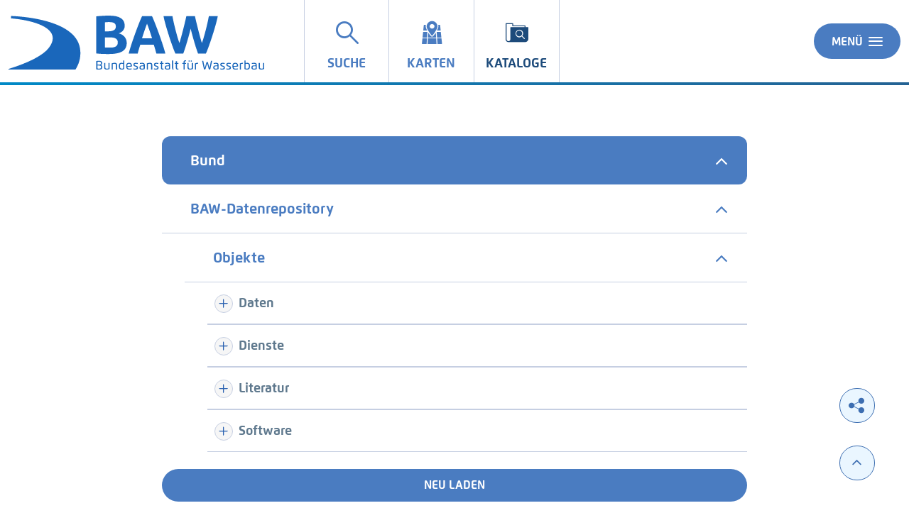

--- FILE ---
content_type: text/css
request_url: https://datenrepository.baw.de/decorations/layout/ingrid/css/override.css
body_size: 29768
content:
/*-
 * **************************************************-
 * InGrid Portal Apps
 * ==================================================
 * Copyright (C) 2014 - 2025 wemove digital solutions GmbH
 * ==================================================
 * Licensed under the EUPL, Version 1.2 or – as soon they will be
 * approved by the European Commission - subsequent versions of the
 * EUPL (the "Licence");
 * 
 * You may not use this work except in compliance with the Licence.
 * You may obtain a copy of the Licence at:
 * 
 * https://joinup.ec.europa.eu/software/page/eupl
 * 
 * Unless required by applicable law or agreed to in writing, software
 * distributed under the Licence is distributed on an "AS IS" basis,
 * WITHOUT WARRANTIES OR CONDITIONS OF ANY KIND, either express or implied.
 * See the Licence for the specific language governing permissions and
 * limitations under the Licence.
 * **************************************************#
*/
.header__logo {
  width: auto;
}

*, *::before, *::after {
    box-sizing: border-box;
}
*, *::before, *::after {
    box-sizing: border-box;
}
.footer__logo {
}

.nav-overlay__item--level2:hover {
  color:#FFF;
  background: #2C5C91;
}

.circle {
  border: 3px solid #2C5C91;
}

@media screen and (min-width: 480px) {
  .popup {
    left: 50%;
    margin-left: -15rem;
  }
}

/* BAW */
.shrink header .logo {
    width: 14.5em;
}
a {
  color: #4A7CC1;
}
a:hover, a:focus {
  color: #1D4B7B;
}
a:focus {
  text-decoration: none;
}
a.icon [class^='ic-'] {
  font-size: 16px;
}
a.icon:hover {
  color: #1D4B7B;
}
.button {
  background-color: #4A7CC1;
}
.button:hover {
  background-color: #314B77;
}
.button:focus {
  background-color: #1D4B7B;
}
.button.round {
  color: #3d6eb1;
}
.button.round:hover, .button.round:focus {
  background-color: #eaf6ff;
}
.button.outline {
  color: #2C63B1;
  background-color: #fff;
  border: 2px solid #2C63B1;
}
.input-search .button {
  background-color: #4a7cc1;
}
.input-search .button:hover, .input-search .button:focus {
  background-color: #1D4B7B;
}
.input-search .button.round {
  background-color: #4a7cc1;
}
.input-search .input-search-field {
  border: 0;
}
header {
  -webkit-border-image: -webkit-linear-gradient(to left, #246293, #0089C6) 0 1 100%;
  -moz-border-image: -moz-linear-gradient(to left, #246293, #0089C6) 0 1 100%;
  border-image: linear-gradient(to left, #246293, #0089C6) 0 1 100%;
}
.menu-tab-row .menu-tab .link-menu-tab {
  color: #4A7CC1;
}
.menu-tab-row .menu-tab.is-selected .link-menu-tab {
  color: #1D4B7B;
}
.menu-tab-row .menu-tab:hover .link-menu-tab,
.menu-tab-row .menu-tab:focus .link-menu-tab {
  color: #1D4B7B;
}
.header-menu {
  background-color: #314B77;
}
.header-menu a.is-active {
  background-color: #4A7CC1;
}
.header-menu-close .button {
  background-color: #314B77;
}
.header-menu-close .button:hover,
.header-menu-close .button:focus {
  background-color: #012D47;
}
.menu-main-links a:hover, .menu-main-links .button.logout:hover,
.menu-main-links a:focus, .menu-main-links .button.logout:focus {
  background-color: #012D47;
  color: #FFFFFF;
}
.menu-sub-links {
  background-color: #29406A;
}
.menu-sub-links .button.logout {
  background-color: #012D47;
}
.menu-sub-links a:hover, .menu-sub-links .button.logout:hover,
.menu-sub-links a:focus, .menu-sub-links .button.logout:focus {
  background-color: #5E788D;
  color: #FFFFFF;
}
.banner {
  background-image: linear-gradient(to right, #2C63B1, #29406A);
}
.banner.home {
  padding-top: 0;
}
.banner.home .home-wrapper {
  background-size: auto;
  background-position: left bottom;
}
.banner.search {
  background-image: linear-gradient(to right, #2C63B1, #29406A);
}
.about {
  background-image: linear-gradient(to right, #2C63B1, #29406A);
}
.about .about-wrapper .button.outline:hover {
  background-color: #1D4B7B;
}
.banner.home h2.aqua {
  color: #7DCFF2;
}
.banner.home .home-wrapper .indent span {
  color: #40B9EC;
}

.detail .banner-noimage .page-wrapper {
  background-color: #F6F6F6;
}

.accordion-title {
  color: #ffffff;
  font-family: 'Flexo-Bold', sans-serif;
  background-color: #4a7cc1;
  transition: background-color 0.2s ease-out, color 0.2s ease-out;
}
.accordion-title:hover, .accordion-title:focus {
  color: #ffffff;
  background-color: #2C63B1;
  box-shadow: none;
}
.accordion-content .boxes a.icon {
  border-bottom: 1px dotted #c6cfe2;
  display: block;
  padding: 15px 0 15px 13px;
  margin: -8px 0 8px;
  line-height: 1;
}
.accordion-content .boxes a.icon span[class^="ic-"] {
  font-size: 14px;
  margin-right: 8px;
}
.accordion-content .boxes a.icon.button-up {
  padding: 10px 0;
  line-height: 1;
  font-size: 14px;
}
.accordion-content .boxes a.icon.button-up span[class^="ic-"] {
  font-size: 12px;
  margin-right: 8px;
}
.accordion-content button.button.round {
  width: 35px;
  height: 35px;
}

.accordion-content button.button.round  span[class^="ic-"] {
  top: 7px;
  left: 1px;
}
.teaser-data .header {
  color: #2c63b1;
}
.teaser-data .header:hover, .teaser-data .arrow:hover,
.teaser-data a:focus .header, .teaser-data:focus .arrow {
  color: #1D4B7B;
}
.teaser-data a:hover .header, .teaser-data a:hover .arrow,
.teaser-data a:focus .header, .teaser-data a:focus .arrow {
  color: #1D4B7B;
}
.teaser-data .helper.icon {
  margin-bottom: 24px;
}
.teaser:hover .teaser-link, .tabs-content .tabs-panel .teaser:hover .teaser-link,
.teaser:focus-within .teaser-link, .tabs-content .tabs-panel .teaser:focus-within .teaser-link {
  color: #1D4B7B;
}
@property --colorTeaser1 {
  syntax: '<color>';
  initial-value: #3577d4;
  inherits: false;
}
@property --colorTeaser2 {
  syntax: '<color>';
  initial-value: #315598;
  inherits: false;
}
@property --colorTeaserHover1 {
  syntax: '<color>';
  initial-value: #315598;
  inherits: false;
}
@property --colorTeaserHover2 {
  syntax: '<color>';
  initial-value: #315598;
  inherits: false;
}
.teaser .teaser-link .ic-inspire:before {
  font-size: 52px;
  content: "\e96e";
}
.teaser .teaser-link .ic-map:before {
  font-size: 52px;
  content: "\e936";
}
.teaser .teaser-link .ic-rss:before {
  font-size: 52px;
  content: "\e971";
}
.teaser .teaser-link .ic-www:before {
  font-size: 52px;
  content: "\e972";
}
.teaser .teaser-link .ic-metadata:before {
  font-size: 52px;
  content: "\e970";
}
.teaser .teaser-link [class^="ic-"],
.teaser .teaser-link [class*=" ic-"] {
  background-image: -moz-linear-gradient(to bottom, var(--colorTeaser1), var(--colorTeaser2));
  background-image: -webkit-linear-gradient(to bottom, var(--colorTeaser1), var(--colorTeaser2));
  background-image: linear-gradient(to bottom, var(--colorTeaser1), var(--colorTeaser2));
  -webkit-background-clip: text;
  -moz-background-clip: text;
  background-clip: text;
  color: transparent;
}
.teaser:hover .teaser-link [class^="ic-"], .tabs-content .tabs-panel .teaser:hover .teaser-link [class^="ic-"],
.teaser:focus-within .teaser-link [class^="ic-"], .tabs-content .tabs-panel .teaser:focus-within .teaser-link [class^="ic-"],
.teaser:hover .teaser-link [class*=" ic-"], .tabs-content .tabs-panel .teaser:hover .teaser-link [class*=" ic-"],
.teaser:focus-within .teaser-link [class*=" ic-"], .tabs-content .tabs-panel .teaser:focus-within .teaser-link [class*=" ic-"]
{
  background-image: -moz-linear-gradient(to bottom, var(--colorTeaserHover1), var(--colorTeaserHover2));
  background-image: -webkit-linear-gradient(to bottom, var(--colorTeaserHover1), var(--colorTeaserHover2));
  background-image: linear-gradient(to bottom, var(--colorTeaserHover1), var(--colorTeaserHover2));
}
.teaser .teaser-link .ic-opendata {
  background-image: url("data:image/svg+xml;charset=utf8,%3Csvg width='20' height='20' xmlns='http://www.w3.org/2000/svg'%3E%3Cdefs%3E%3ClinearGradient x1='0%25' y1='6.216%25' y2='93.784%25' id='a'%3E%3Cstop stop-color='%233577d4' offset='0%25'/%3E%3Cstop stop-color='%23315598' offset='100%25'/%3E%3Cstop stop-color='%233577d4' offset='100%25'/%3E%3C/linearGradient%3E%3C/defs%3E%3Cpath d='M265.58,328h-11a.83.83,0,0,0-.83.83v11a.83.83,0,0,0,.83.83h11a.83.83,0,0,0,.83-.83v-11A.83.83,0,0,0,265.58,328ZM261,334.58a.18.18,0,0,0-.1.16v1.86a.8.8,0,0,1-.8.8.79.79,0,0,1-.79-.8v-1.86a.18.18,0,0,0-.1-.16A1.86,1.86,0,1,1,262,333,1.88,1.88,0,0,1,261,334.58Z M255.91,327v.59h1.5V327a4.39,4.39,0,0,0-8.78,0,.75.75,0,0,0,1.5,0,2.89,2.89,0,0,1,5.78,0Z' transform='translate(-248.63 -322.6)' fill='url(%23a)' fill-rule='evenodd'/%3E%3C/svg%3E");
  -webkit-background-clip: unset;
  -moz-background-clip: unset;
  background-clip: unset;
}
.teaser:hover .teaser-link .ic-opendata, .tabs-content .tabs-panel .teaser:hover .teaser-link .ic-opendata,
.teaser:focus-within .teaser-link .ic-opendata, .tabs-content .tabs-panel .teaser:focus-within .teaser-link .ic-opendata {
  background-image: url("data:image/svg+xml;charset=utf8,%3Csvg width='20' height='20' xmlns='http://www.w3.org/2000/svg'%3E%3Cdefs%3E%3ClinearGradient x1='0%25' y1='6.216%25' y2='93.784%25' id='a'%3E%3Cstop stop-color='%23315598' offset='0%25'/%3E%3Cstop stop-color='%23315598' offset='100%25'/%3E%3Cstop stop-color='%23315598' offset='100%25'/%3E%3C/linearGradient%3E%3C/defs%3E%3Cpath d='M265.58,328h-11a.83.83,0,0,0-.83.83v11a.83.83,0,0,0,.83.83h11a.83.83,0,0,0,.83-.83v-11A.83.83,0,0,0,265.58,328ZM261,334.58a.18.18,0,0,0-.1.16v1.86a.8.8,0,0,1-.8.8.79.79,0,0,1-.79-.8v-1.86a.18.18,0,0,0-.1-.16A1.86,1.86,0,1,1,262,333,1.88,1.88,0,0,1,261,334.58Z M255.91,327v.59h1.5V327a4.39,4.39,0,0,0-8.78,0,.75.75,0,0,0,1.5,0,2.89,2.89,0,0,1,5.78,0Z' transform='translate(-248.63 -322.6)' fill='url(%23a)' fill-rule='evenodd'/%3E%3C/svg%3E");
}
.nav-group .accordion-item.is-active .accordion-title {
  background-color: rgb(44, 99, 177) !important;
}
.filter-group .accordion-item .accordion-title {
  background-image: none;
  color: #2C63B1;
}
.filter-group .accordion-item .accordion-title::after {
  color: #FFFFFF;
  padding-right: 8px;
}
.filter-group .accordion-item .accordion-title:hover,
.filter-group .accordion-item .accordion-title:focus {
  color: #FFFFFF;
  background-color: #2C63B1 !important;
  border: 0 !important;
}
.filter-group .accordion-item .accordion-title:hover::after,
.filter-group .accordion-item .accordion-title:focus::after {
  color: #FFFFFF;
}
.nav-group .accordion-item .accordion-title.is-active {
    background-color: #2C63B1;
}
.control--checkbox .control__indicator::after {
  border: solid #012D47;
  border-width: 0 3px 3px 0;
}
.control--radio .control__indicator::after {
  border: solid #2C63B1;
  background: #2C63B1;
}
.select2-container--default .select2-selection--single::after {
  color: #0089C6;
}
.control__indicator {
  border: 1px solid #012D47;
}
.button.pill {
  color: #ffffff;
  background-color: #2c63b1;
}
.button.pill:hover,
.button.pill:focus {
  color: #FFFFFF;
  background-color: #1D4B7B;
}
.button.pill:hover span,
.button.pill:focus span {
  color: #4A7CC1;
}
.boxed-table thead {
  background-color: #FFFFFF;
  border-bottom: 1px solid #256394;
  color: #256394;
}
table .dark h1, table .dark h2, table .dark p, table .dark a, table .dark abbr {
  color: #256394;
}
table .dark a {
  text-decoration: none;
}
.tabs .tabs-title > a {
  color: #0089C6;
}
.tabs .tabs-title > a[aria-selected="true"], .tabs .tabs-title > a:focus {
  color: #256394;
  border-bottom: 8px solid #0089C6;
}
.tabs .tabs-title.is-active .pointer {
  border-right: 11px solid #0089C6;
}
footer .footer {
  background-color: #314b77;
  padding: 0;
}
footer .footer .row:last-of-type {
  padding: 0 0 15px;
}
footer .footer .columns div {
  margin: 10px auto;
}
footer .footer .copyright span {
  color: #FFFFFF;
}
footer .footer .logo {
  width: 15em;
  display: none;
}
footer hr {
  margin: 0 0 16px;
}
footer .footer-top-link {
  background-color: #4A7CC1;
}

footer .footer-top-link:hover,
footer .footer-top-link:focus {
  background-color: #314b77;
}

.select2-container--default .select2-selection--single::after {
  color: #0089C6;
}
.form-element .control {
  color: #2C63B1;
}
.accordion-content {
  color: #0089C6;
}
.category {
  margin: 0;
}

.nested-group-sub label {
  color: #0089C6;
}
.nested-group-sub label:hover {
  color: #1D4B7B;
}

.catalog a.icon {
  display: block;
  padding: 10px 0;
  font-family: 'Flexo-Bold', sans-serif;
  margin: 0 24px 0 10px;
}
.catalog span.icon {
  display: block;
  padding: 10px 0;
  font-family: 'Flexo-Bold', sans-serif;
  margin: 0 24px 0 6px;
}
.catalog span.icon [class^="ic-"] {
  font-size: 12px;
  background: #F6F6F6;
  margin-right: 8px;
  border-radius: 32px;
  padding: 6px;
  border: 1px solid #C6CFE2;
}
.catalog .accordion {
  margin-top: 0;
}
.catalog .accordion .accordion-content {
  padding: 0;
}
.catalog .accordion .accordion-title {
  font-size: 20px;
}
.catalog .accordion .accordion .accordion-content {
  padding: 0 0 0 32px;
}
.catalog .accordion-item {
  margin-bottom: 0;
}
.catalog .accordion-item-sub {
  border-bottom: 1px solid #C6CFE2;
  padding: 5px 0;
  border-radius: 0 !important;
}
.catalog .accordion-item-sub span.icon > span {
  color: #5E788D;
}
.accordion-content .accordion-item-sub:last-child {
  border-bottom: 0;
}
.catalog .accordion .accordion .accordion-title {
  color: #4a7cc1;
}
.catalog .accordion .accordion .accordion-title:hover,
.catalog .accordion .accordion .accordion-title:focus {
  color: #1D4B7B;
}
.catalog :not(.accordion-item-sub) + .accordion-item-sub, .catalog :not(.accordion-item-sub) + .accordion {
  border-top: 1px solid #C6CFE2;
}
.catalog a.icon span.text {
  font-family: 'Flexo-Regular', sans-serif;
}
.dropmenu__box {
  position: relative;
  display: inline;
}
.dropmenu__box .menu-main-links {
  padding: 8px;
}
.dropmenu a.is-active {
  background-color: #256394;
}
.dropmenu__box a span:last-of-type[class^="ic-"] {
  margin-right: 0;
}
.nav-desktop {
  background: #4EAD46;
  font: 700 1rem "Roboto Condensed", sans-serif;
  position: relative;
  z-index: 1;
}
.nav-desktop__list {
  margin: 0 auto;
  display: block;
  display: flex;
  position: relative;
  width: 100%;
}
.nav-desktop__list a, .nav-desktop__list span {
  display: block;
}
.nav-desktop__item {
  flex-grow: 1;
  display: inline-block;
}
.nav-desktop__item:nth-last-child(2) .nav-desktop__dropdown, .nav-desktop__item:nth-last-child(2) + .nav-desktop__item .nav-desktop__dropdown {
  left: auto;
  right: 0;
}
.nav-desktop__title.is-active + .nav-desktop__dropdown {
  display: block;
  left: auto;
  right: 0;
}
.nav-desktop__title .icon {
  bottom: .75em;
  font-size: 0.75rem;
  position: absolute;
  left: 50%;
  margin-left: -.5em;
  fill: #fff;
}

.nav-desktop__dropdown {
  z-index: 1;
  background: #1D4B7B;
  box-shadow: 0 6px 10px 0 rgba(102, 102, 102, 0.2);
  display: none;
  min-width: 10.875rem;
  top: 45px;
  position: absolute;
}
.nav-desktop__dropdown a {
  position: relative;
  display: block;
  color: #FFFFFF;
  text-align: left;
  color: #fff;
  font-size: 14px !important;
  padding: 8px 24px;
  border-radius: 50px;
}
.nav-desktop__dropdown a:hover {
  text-decoration:none;
}
.nav-desktop__dropdown .icon {
  fill: currentColor;
  position: absolute;
  top: 1em;
}
.nav__dropdown-item {
  font: 400 0.875rem "Arial";
  padding-left: 3rem !important;
}
.nav__dropdown-item a:hover {
  color: #000 !important;
}
.nav__dropdown-item a:active {
  color: #4EAD46 !important;
}
.nav__dropdown-item .icon {
  left: 3.125rem;
  -ms-transform: rotate(270deg);
  transform: rotate(270deg);
}
.nav__desktop-icon {
  left: 1.125rem;
}

.table table tr {
  border-bottom: 1px solid #c6cfe2;
}
.similar-accordion {
  padding: 0px 24px 24px;
}
#frmSimilar .accordion-content {
  padding: 8px 6px 24px;
}
#frmSimilar .accordion-content label {
  display: inline-block;
  margin-right: 24px;
}
header .menu-tab-row .menu-tab {
  display: none;
}

.swiper-pagination-bullet {
  background: #0089C6 !important;
}
.swiper-button-next, .swiper-button-prev {
  color: #0089C6 !important;
}

@media print, screen and (min-width: 35em) {
  header .logo {
    height: 120px;
  }
  header .menu-tab-row .menu-tab {
    display: inline-block;
  }
}
@media print, screen and (min-width: 54em) {
  header .logo {
    width: 20em;
    top: 0px;
  }
  .header-menu-close { padding: 28px 0px 0 0; }
  footer .footer .logo {
    float: left;
    display: block;
  }
  footer .footer .footer-menu-entries {
    text-align: right;
  }
  footer .footer .footer-menu-entries a:last-child {
    margin-right: 0;
  }
  footer .footer .columns div {
    margin: 10px 0;
  }
  footer .footer .footer-menu-entries {
    text-align: left;
  }
  h4, .h4 {
    font-size: 1.1rem;
    margin-bottom: 0.75rem;
  }
}
@media print, screen and (max-width: 63.9375em) {
  header .menu-tab-row .menu-tab {
    width: 95px;
    font-size: 12px;
  }
  header .menu-tab-row .menu-tab .link-menu-tab [class^="ic-"], header .menu-tab-row .menu-tab .link-menu-tab [class*=" ic-"] {
    left: 31px;
    top: -25px;
    font-size: 30px;
  }
  .header-menu-open .xsmall-button {
    display: block;
  }
  .header-menu-open .small-button {
    display: none;
  }
  .search-filtered .accordion.accordion-filter-group {
    border-radius: 0;
    background-image: linear-gradient(to right, #2C63B1, #29406A);
  }
  .search-filtered .accordion.accordion-filter-group .accordion-title.accordion-title-filter-group {
    background-color: transparent;
  }
  .search-filtered .accordion.accordion-filter-group.filter .accordion-content.filter-wrapper {
    padding-top: 16px;
  }
}
@media screen and (max-width: 54em) {
  header {
    height: 100px;
  }
  header .logo {
    width: 16em;
    height: 80px;
  }
  header .logo a {
    top: 14px;
  }
  header .menu-tab-row .menu-tab {
    width: 95px;
    font-size: 12px;
    height: 95px;
  }
  header .menu-tab-row .menu-tab .link-menu-tab [class^="ic-"], header .menu-tab-row .menu-tab .link-menu-tab [class*=" ic-"] {
    left: 31px;
    top: -38px;
    font-size: 30px;
  }
  header .menu-tab-row .menu-tab .link-menu-tab {
    padding-top: 3px;
  }
  .header-menu-open button {
    margin: 18px 0 0 0;
  }
}
@media screen and (max-width: 47.9375em) {
  header {
    height: 80px;
  }
  header .logo {
    width: 14em;
    height: 80px;
  }
  header .logo a {
    top: 14px;
  }
  header .menu-tab-row .menu-tab {
    width: 55px;
    height: 76px;
  }
  header .menu-tab-row .menu-tab .link-menu-tab [class^="ic-"], header .menu-tab-row .menu-tab .link-menu-tab [class*=" ic-"] {
    left: 7px;
    top: -43px;
    font-size: 38px;
  }
  header .menu-tab-row .menu-tab .link-menu-tab span.text {
    display: none;
  }
  .header-menu-open button {
    margin: 18px 0 0 0;
  }
}
@media screen and (max-width: 559px) {
  header .menu-tab-row .menu-tab {
    width: 40px;
  }
  header .menu-tab-row .menu-tab .link-menu-tab [class^="ic-"], header .menu-tab-row .menu-tab .link-menu-tab [class*=" ic-"] {
    left: 6px;
    top: -6px;
    font-size: 26px;
  }
}
@media print, screen and (min-width: 76em) {
  footer .footer .footer-menu-entries, footer .footer .copyright {
    text-align: right;
  }
  .banner.home h1 {
    font-size: 44px;
    line-height: 50px;
  }
  .banner.home .home-wrapper h1 .ic-ic-asterisc {
    font-size: 29px;
  }
  .banner.subpage .subpage-wrapper, .banner-noimage .page-wrapper {
    padding: 64px 0 40px;
  }
}

/* general */
body {
  font-family: 'Flexo-Regular', sans-serif;
}
b {
  font-family: 'Flexo-Bold', sans-serif;
}
.button {
  font-family: 'Flexo-Bold', sans-serif;
}
.ic-ic-asterisc:before {
  content: "";
}
h1, h2, h3, h4, h5, h6{
  font-family: 'Flexo-Bold', sans-serif;
  color: #4d4d4d;
}
.row.alert .success {
  border: 1px solid #4A7CC1;
  color: #4A7CC1;
  border-radius: 60px;
}

@media print, screen and (min-width: 54em) {
  .footer-menu-entries {
    margin-top: 1rem !important;
  }
}
.footer-menu-entries span {
  color: #FFFFFF;
}
.footer-menu-entries span:hover {
  color: #C0C1C4;
}
.teaser {
  border-radius: 10px;
  box-shadow: 0 0 40px rgba(0, 0, 0, .1);
  transition: box-shadow 0.2s ease-out, color 0.2s ease-out;
}
.teaser:hover{
  box-shadow: 0 0 40px rgba(0, 0, 0, .2);
}
.tabs-content {
  margin-bottom: -48px;
}
@media print, screen and (min-width: 64em){
  .tabs-content {
    margin-bottom: -4rem;
  }
}
.teaser-data.search:hover {
  box-shadow: 0px 2px 30px 0px rgba(1,45,71,0.2);
}
.button.outline.pill {
  margin-right: 4px;
}

#map {
  border-radius: 15px;
}
/* search details page */
.select2-container--default .select2-selection--single .select2-selection__rendered {
  font-family: 'Flexo-Medium', sans-serif;
}
.accordion-title.js-anchor-target.is-active {
  transition: background-color 0.2s ease-out, color 0.2s ease-out;
  background-color: #4A7CC1 !important;;
}
.helper {
  font-family: 'Flexo-Medium', sans-serif;
}
/* search page */
.filter-group .accordion-item .accordion-title[role="tab"]{
  font-family: 'Flexo-Medium', sans-serif;
  transition: background-color 0.2s ease-out, color 0.2s ease-out;
  color: #FFFFFF;
  margin-bottom: 5px;
  background-image: none;
  background-color: #4A7CC1;
  padding: 15px 20px;
  border: 0 !important;
}
.select2-selection.select2-selection--single[role="combobox"] {
  box-shadow: none;
}
.select2-results__options[role="tree"]{
  box-shadow: none;
}
.teaser-data.search {
  border: 1px solid #e4ecf9;
  box-shadow: 0 0 40px rgba(0, 0, 0, .1);
}
.filters-active .button.pill {
  background-color: #4A7CC1;
}
.filters-active .button.pill:hover {
  border: 1px solid transparent;
  background-color: #2C63B1;
}
.filters-active .button.pill[type="reset"] {
  color: #4A7CC1;
  background-color: #FFFFFF;
}
.filters-active .button.pill:hover[type="reset"] {
  color: #4A7CC1;
  background-color: #EAEAEA;
}
#results {
  padding-right: 1.2rem;
  padding-left: 1.2rem;
}
.form-element .control {
  font-family: 'Flexo-Regular', sans-serif;
}
.form-element .input-check {
  padding-left: 10px;
}

@media print, screen and (min-width: 48em) {
  #results h3 {
    font-size: 1.33rem;
  }
}
@media print, screen and (max-width: 48em) {
  .filters-active {
    margin-top: 30px;
  }
  .result-text.no-margin {
    text-align: left;
  }
}
/* search similar */
@media print, screen and (max-width: 63.9375em) {
  .search.similar {
    margin-bottom: 48px;
  }
  .search.similar .row .columns {
    padding: 0;
  }
  .search.similar .row .columns .accordion.nested-group {
    margin: 0;
  }
  .search.similar .row .columns .nested-group .accordion-item .accordion-title {
    font-family: Flexo-Bold, sans-serif !important;
    padding: 20px 24px 20px 24px !important;
    border-radius: 0 !important;
    background-image: linear-gradient(to right, #2C63B1, #29406A);
  }
  .accordion-content.similar-accordion .accordion.nested-group-sub .accordion-item .accordion-title.icon{
    font-family: Flexo-Regular, sans-serif !important;
    background-image: none;
    padding: 12px 12px 12px 20px !important;
    border-radius: 5px !important;
  }
  .accordion-content.similar-accordion .accordion.nested-group-sub .accordion-item.is-active .accordion-title.icon{
    border-radius: 5px 5px 0 0 !important;
  }
  .accordion-content.similar-accordion .accordion.nested-group-sub .accordion-item .accordion-content {
    border-radius: 0 0 5px 5px;
  }
  .accordion-title.accordion-title-filter-group {
    font-family: 'Flexo-Bold', sans-serif !important;
  }
}
.columns.text-center .button {
  font-size: 15px;
}
.accordion-item .accordion-title::after{
  top: 55%;
}
.search.similar .row .columns .nested-group .accordion-item .accordion-title {
  font-family: Flexo-Regular, sans-serif;
  text-transform: uppercase;
  border-radius: 5px;
  font-size: 16px;
  padding: 18px 20px 18px 20px;
}
.search.similar .row .columns .nested-group .accordion-item .accordion-title:hover span,
.search.similar .row .columns .nested-group .accordion-item .accordion-title:focus span {
  color: #FFFFFF;
}
.nested-group .accordion-item {
  background-color: white;
  box-shadow: 0 0 40px rgba(0, 0, 0, .1);
  border-radius: 12px 12px 12px 12px !important;
}
.accordion.nested-group-sub .accordion-item.is-active .text{
  color: #2c63b1;
}
.accordion.nested-group-sub .accordion-item .text{
  color: #2c63b1;
}
.ic-ic-plus {
  color: #2c63b1;
}
.ic-ic-minus {
  color: #2c63b1;
}
.accordion-item {
  margin-bottom: 0;
}
.similar-accordion {
  padding-bottom: 20px;
}
.columns.text-center .button {
  margin-top: 20px;
}
/* home page */
.teaser .teaser-link [class^="ic-"]{
  width: 3rem;
  height: 3rem;
  top: 46px;
  left: calc(50% - 25px);
}
.teaser .teaser-link {
  font-family: 'Flexo-Bold', sans-serif;
  font-size: 16px;
  padding: 145px 8px 0;
}
.teaser .teaser-link .teaser-number {
  font-family: 'Flexo-Bold', sans-serif;
  color: #FFFFFFFF;
  background-color: #4A7CC1;
}
/* user management page */
.button[disabled] {
  background-color: #4A7CC1;
}
.button[disabled]:hover {
  background-color: #4A7CC1;
}
.popup .headline {
  background-color: #4A7CC1;
}
/* simple search*/
.graph-one {
  position: absolute;
  opacity: 0.1;
  z-index: 0;
  animation: home-clouds-one 2.5s ease .2s;
  animation-fill-mode: forwards;
}
/* top menu */
.menu-tab-row .menu-tab {
  font-family: 'Flexo-Bold', sans-serif;
  font-size: 18px;
}
/* side menu */
.menu-main-links a.header-menu-entry {
  font-family: 'Flexo-Bold', sans-serif;
  font-size: 20px;
}
.menu-main-links a {
  font-family: 'Flexo-Bold', sans-serif;
}
.menu-sub-links a {
  font-family: 'Flexo-Bold', sans-serif;
}
.menu-sub-links .button.logout {
  font-family: 'Flexo-Bold', sans-serif;
}
[type='text'], [type='password'] {
  box-shadow: none;
  font-family: 'Flexo-Regular', sans-serif;
}
/* footer */
a.icon {
  font-family: 'Flexo-Medium', sans-serif !important;
}
/* contact form */
.form-element label {
  font-family: 'Flexo-Regular', sans-serif;
}
/* fonts */
@font-face {
  font-family: 'Flexo-Bold';
  src: url('../../ingrid/fonts/Flexo/Flexo-Bold.eot');
  src: url('../../ingrid/fonts/Flexo/Flexo-Bold.eot?#iefix') format("embedded-opentype"),
       url('../../ingrid/fonts/Flexo/Flexo-Bold.woff') format("woff"),
       url('../../ingrid/fonts/Flexo/Flexo-Bold.ttf')  format('truetype');
}
@font-face {
  font-family: 'Flexo-Regular';
  src: url('../../ingrid/fonts/Flexo/Flexo-Regular.eot');
  src: url('../../ingrid/fonts/Flexo/Flexo-Regular.eot?#iefix') format("embedded-opentype"),
       url('../../ingrid/fonts/Flexo/Flexo-Regular.woff') format("woff"),
       url('../../ingrid/fonts/Flexo/Flexo-Regular.ttf')  format('truetype');
}
@font-face {
  font-family: 'Flexo-Medium';
  src: url('../../ingrid/fonts/Flexo/Flexo-Medium.eot');
  src: url('../../ingrid/fonts/Flexo/Flexo-Medium.eot?#iefix') format("embedded-opentype"),
       url('../../ingrid/fonts/Flexo/Flexo-Medium.woff') format("woff"),
       url('../../ingrid/fonts/Flexo/Flexo-Medium.ttf')  format('truetype');
}


/* New Layout */

.category {
    background-color: #EAEAEA;
    padding-top: 36px;
}
.category .row h2 {
    text-transform: none !important;
    margin-bottom: 2rem;
}
.category .tabs {
  background-color: #EAEAEA;
}
.category .tabs-title > a:hover {
  background: transparent;
  text-decoration: underline;
}
.category .tabs .tabs-title > a {
  color: #4A7CC1;
}
.category .tabs .tabs-title > a[aria-selected='true'], .tabs .tabs-title > a:focus {
  background-color: #EAEAEA;
  border-bottom: 8px solid #1D4B7B;
}
.category .tabs .tabs-title > a[aria-selected="true"], .tabs .tabs-title > a:focus {
  color: #1D4B7B;
}
.category .tabs .tabs-title.is-active .pointer {
    border-right: 11px solid #1D4B7B;
}
.category .tabs-panel.midnight {
    background-color: #EAEAEA;
    padding: 24px 0 72px !important;
}
.category .teaser .blue-border {
    border-radius: 100px;
    background-color: #edf4fc;
    height: 100px;
    width: 100px;
    position: absolute;
    top: 22px;
    left: calc(50% - 49px);
    transition: box-shadow 0.2s ease-out, color 0.2s ease-out;
}

.category .teaser:hover .blue-border {
  box-shadow: 0px 0px 0px 8px rgba(46, 133, 201, 0.17);
}

.js-expander-toggle-all a.icon:hover,
.js-expander-toggle-all a.icon.is-active {
    background: #4A7CC1;
    color: #FFFFFF;
}
.js-expander-toggle-all a.icon:focus {
    background: #2C63B1;
    color: #FFFFFF;
}
.teaser-data a:hover .header, .teaser-data a:hover .arrow,
.teaser-data a:focus .header, .teaser-data a:focus .arrow {
  color: #1D4B7B;
}

.search-filtered .table.table--lined table th:first-child, .search-filtered .table.list table tr td:first-child, .search-filtered .table.table--lined--list table th:first-child {
    color: #2C63B1;
}

.search-filtered .table h4, .search-filtered .table h5 {
    color: #2C63B1;
}

.search-filtered .teaser-data.is-active h2.header,
.search-filtered .teaser-data.is-active .arrow {
    color: #1D4B7B;
}

span.icon span {
    color: #4A7CC1;
}

footer .footer-buttons-bar .login-buttons .button.is-active {
  border: 1px solid #4A7CC1;
  background: #4A7CC1;
  color: #eaf6ff;
}
footer .footer-buttons-bar .login-buttons .login-form {
  border-color: #4A7CC1;
}
.login-form:before {
  border-color: transparent transparent transparent #4A7CC1 !important;
}

.button.round:hover, .button.round:focus {
  border: 1px solid #2C63B1;
  background-color: #2C63B1;
  color: #eaf6ff;
}

.menu-sub-links .menu-settings-links {
  background-color: #29406A;
}

.menu-sub-links a + .menu-settings-links {
  background-color: #314B77
}

.filter {
  top: 80px;
}


@media print, screen and (max-width: 48em) {
  .filter {
    top: 80px;
  }
}

@media print, screen and (min-width: 48em) {
  .filter {
    top: 100px;
  }
}

@media print, screen and (min-width: 54em) {
  .filter {
    top: 120px;
  }
}

@media print, screen and (min-width: 64em) {
  .filter {
    top: 0
  }
}

.detail .page-wrapper {
  background-image: unset !important;
}
